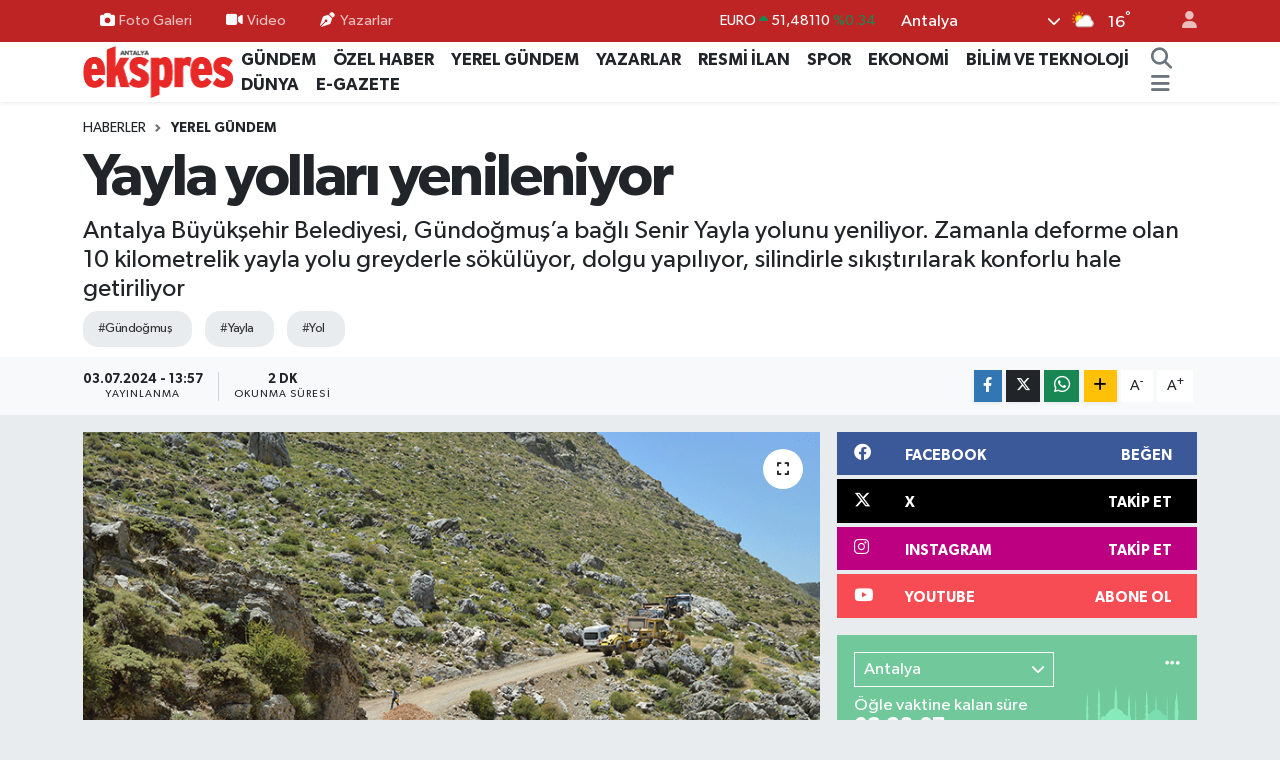

--- FILE ---
content_type: text/html; charset=utf-8
request_url: https://www.google.com/recaptcha/api2/aframe
body_size: 267
content:
<!DOCTYPE HTML><html><head><meta http-equiv="content-type" content="text/html; charset=UTF-8"></head><body><script nonce="mSQyOaHdcfj7SgY0vXQw0w">/** Anti-fraud and anti-abuse applications only. See google.com/recaptcha */ try{var clients={'sodar':'https://pagead2.googlesyndication.com/pagead/sodar?'};window.addEventListener("message",function(a){try{if(a.source===window.parent){var b=JSON.parse(a.data);var c=clients[b['id']];if(c){var d=document.createElement('img');d.src=c+b['params']+'&rc='+(localStorage.getItem("rc::a")?sessionStorage.getItem("rc::b"):"");window.document.body.appendChild(d);sessionStorage.setItem("rc::e",parseInt(sessionStorage.getItem("rc::e")||0)+1);localStorage.setItem("rc::h",'1769413914106');}}}catch(b){}});window.parent.postMessage("_grecaptcha_ready", "*");}catch(b){}</script></body></html>

--- FILE ---
content_type: text/css
request_url: https://www.antalyaekspres.com.tr/vendor/te/plugins/advert/css/advert-public.css?v=6.6.0
body_size: 91
content:
#ad_36,#ad_9{background:transparent;min-height:600px;min-width:160px;overflow:hidden;position:absolute;visibility:hidden;width:160px;z-index:999}#ad_36:empty:before,#ad_9:empty:before{background:url(/themes/flow/assets/img/space.png) repeat 50%;content:"";display:block;min-height:600px;width:160px}@media (min-width:1100px){[data-theme=flow] #ad_36{left:calc(50% - 635px);visibility:visible}[data-theme=flow] #ad_9{right:calc(50% - 635px);visibility:visible}}@media screen and (min-width:1200px){[data-theme=flow] #ad_36{left:calc(50% - 600px)}[data-theme=flow] #ad_9{right:calc(50% - 600px)}}@media screen and (min-width:1296px){[data-theme=flow] #ad_36{left:calc(50% - 650px)}[data-theme=flow] #ad_9{right:calc(50% - 650px)}}@media screen and (min-width:1326px){[data-theme=flow] #ad_36{left:calc(50% - 710px)}[data-theme=flow] #ad_9{right:calc(50% - 710px)}}@media screen and (min-width:1620px){[data-theme=flow] #ad_36{left:calc(50% - 795px)}[data-theme=flow] #ad_9{right:calc(50% - 795px)}}@media screen and (max-width:1100px){[data-theme=flow] #ad_36,[data-theme=flow] #ad_9{display:none!important}}[data-theme=flow] [data-advert=temedya].sticky{position:fixed!important}[data-theme=flow] .ad-rendered{width:100%}[data-advert=temedya][data-container=true]{background-color:#fafafa;border:1px solid #fcfcfc;clear:both;display:block;margin:20px 0;min-height:90px;padding:20px;position:relative;text-align:center}[data-advert=temedya][data-container=true]:after{color:#ddd;content:"Reklam";font-size:10px;position:absolute;right:5px;top:5px}.advert-paragraph{border-bottom:1px solid #ccc;border-top:1px solid #ccc;display:flex;margin:30px 0;min-height:250px;padding:10px 0;position:relative}.advert-paragraph:before{background:#ccc;color:#fff;content:"REKLAM";display:block;font-family:sans-serif;font-size:11px;padding:1px 5px;position:absolute;right:calc(50% - 35px);text-align:center;top:-20px;width:70px}.fixed-bottom-advert{background-color:#f8f9fa;bottom:0;box-shadow:0 -2px 5px rgba(0,0,0,.1);left:0;padding:10px;position:fixed;text-align:center;width:100%;z-index:1000}.fixed-bottom-advert img{height:auto;max-width:100%}@media (max-width:768px){.fixed-bottom-advert{padding:5px}}
